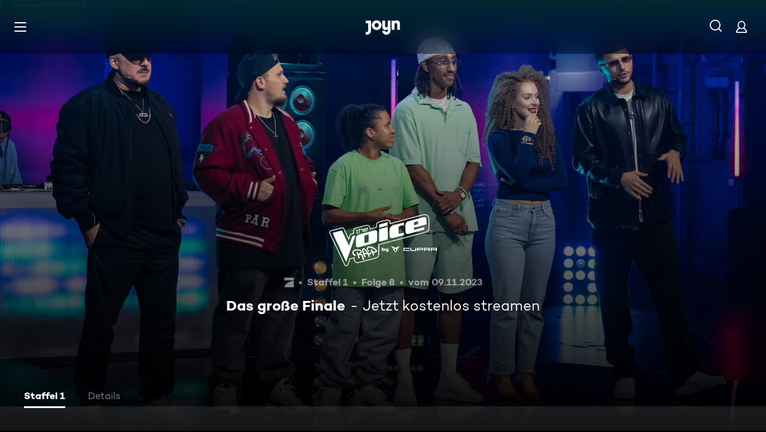

--- FILE ---
content_type: application/javascript; charset=utf-8
request_url: https://www.joyn.at/_next/static/NOsYqjOkXDfYZV1kjpZsh/_buildManifest.js
body_size: 2992
content:
self.__BUILD_MANIFEST=function(s,a,e,t,c,i,n,o,h,r,d,u,l,p,f,b,g,k,m,j,y,v,w,P,_,R,A,E,L,C,x,I,W,B,F,D,S,z,M,N,T,U,H,q,G){return{__rewrites:{afterFiles:[{has:e,source:"/abo/api/v1/notification/paypal",destination:e},{has:e,source:"/abo/api/v1/gma/entitlements",destination:e},{has:e,source:"/opensearch.xml",destination:"/api/opensearch"},{has:e,source:"/robots.txt",destination:"/api/robots"},{has:e,source:"/age.xml",destination:"/age-de.xml"},{has:e,source:"/.well-known/vercel/flags",destination:"/api/vercel/flags"},{has:e,source:"/sitemap.:fileExt*",destination:e},{has:e,source:"/ads.txt",destination:e},{has:e,source:"/app-ads.txt",destination:e}],beforeFiles:[{has:e,source:"/partner/:partner*",destination:p},{has:e,source:"/abo/:path*",destination:p},{has:e,source:W,destination:p},{has:e,source:B,destination:p},{has:e,source:"/discoveryplus",destination:p},{has:e,source:F,destination:p},{has:e,source:D,destination:p},{has:e,source:"/login-checkout",destination:p},{has:e,source:"/register-checkout",destination:p},{has:e,source:"/maxdome-confirmation",destination:p},{has:e,source:"/technikberatung",destination:p},{has:e,source:"/",destination:S},{has:e,source:"/bald-verfuegbar",destination:"/cms/bald-verfuegbar"},{has:e,source:"/fuer-dich",destination:"/cms/fuer-dich"},{has:e,source:"/neu-und-beliebt",destination:S},{has:e,source:"/filme",destination:"/cms/filme"},{has:e,source:"/oscars",destination:"/cms/oscars"},{has:e,source:"/serien",destination:"/cms/serien"},{has:e,source:"/sport",destination:"/cms/sport"},{has:e,source:"/reality",destination:"/cms/reality"},{has:e,source:"/kids",destination:"/cms/kids"},{has:e,source:"/food",destination:"/cms/food"},{has:e,source:"/jokoundklaas",destination:"/cms/jokoundklaas"},{has:e,source:"/doku",destination:"/cms/doku"},{has:e,source:"/sat1bayern",destination:"/cms/sat1bayern"},{has:e,source:"/news",destination:"/cms/news"},{has:e,source:"/true-crime",destination:"/cms/true-crime"},{has:e,source:"/barrierefreie-inhalte",destination:"/cms/barrierefreie-inhalte"},{has:e,source:"/rw/CRAWLER",destination:"/cms/rw/CRAWLER"},{has:e,source:"/rw/CRAWLER/filme",destination:"/cms/rw/CRAWLER/filme"},{has:e,source:"/rw/CRAWLER/serien",destination:"/cms/rw/CRAWLER/serien"},{has:e,source:"/rw/CRAWLER/sport",destination:"/cms/rw/CRAWLER/sport"},{has:e,source:"/oebb",destination:"/cms/oebb"},{has:e,source:"/orf",destination:"/cms/orf"},{has:e,source:"/bts",destination:e},{has:e,source:"/bts/:path*",destination:e}],fallback:[]},__routerFilterStatic:{numItems:25,errorRate:1e-5,numBits:600,numHashes:17,bitArray:[0,0,1,a,1,s,s,a,s,s,s,a,a,s,a,s,s,s,a,s,a,a,s,s,s,a,s,s,a,a,a,a,s,s,a,s,a,s,a,s,s,a,a,a,a,s,a,s,a,s,s,a,a,s,a,a,s,s,s,s,s,s,s,s,a,s,s,s,a,a,a,a,s,s,a,s,a,a,s,s,a,a,a,s,a,s,s,a,s,s,s,s,s,a,a,a,a,a,s,a,s,a,s,s,s,s,s,s,a,a,s,a,s,s,s,a,a,a,a,s,s,s,a,s,a,a,s,a,s,a,a,a,a,a,a,a,a,s,a,a,s,s,s,a,a,s,a,s,a,s,a,a,a,s,s,a,s,s,s,a,s,a,s,a,s,a,s,a,a,a,a,a,a,s,a,s,a,a,a,s,s,s,a,a,a,a,s,s,a,a,s,a,a,s,a,a,s,s,a,s,a,a,a,a,s,s,s,a,a,a,a,a,s,a,a,s,a,s,a,a,a,s,s,a,a,s,s,a,s,a,a,a,s,s,a,s,s,a,s,s,a,s,a,s,a,a,s,s,s,s,s,a,a,a,s,s,s,a,a,s,a,a,a,s,s,a,a,a,a,s,s,s,a,s,a,a,a,a,s,s,a,s,a,a,s,a,s,s,a,a,s,s,s,a,a,a,a,a,a,a,s,a,s,s,a,s,a,s,s,s,a,a,a,s,a,a,s,s,s,s,s,s,a,s,a,a,a,s,a,a,a,a,a,s,s,a,s,a,s,a,a,s,s,a,s,s,s,a,s,a,s,s,a,a,a,a,a,s,s,s,s,s,s,a,s,s,a,s,s,a,a,a,s,a,s,s,s,s,a,s,a,s,a,a,s,a,s,a,a,s,s,a,a,a,a,s,a,a,a,a,a,s,s,s,a,a,a,a,s,s,a,s,s,a,s,a,a,s,s,a,s,s,a,s,a,a,s,a,s,s,s,a,s,a,a,s,s,s,s,a,a,s,a,s,s,s,s,a,s,a,a,s,s,s,a,a,a,s,s,s,a,s,s,s,s,a,s,s,s,a,s,a,a,s,a,s,a,s,s,a,s,a,s,s,s,a,s,s,s,a,s,s,s,s,a,a,a,s,a,s,s,a,a,a,s,a,s,s,a,s,a,s,a,s,s,s,a,s,s,a,a,a,s,s,s,s,s,a,s,s,s,a,a,s,s,s,s,s,a,s,s,a,a,s,s,a,a,s,a,s,a,a,s,s,s,s,a,a,s,s,a,s,s,s,a,a,a,a,a,a,s,a,s,a,a,s,s,a,a,a,a,a,a,s,s,a,s,a,s,s,a,s,s,a,s,a,a,a,a,s]},__routerFilterDynamic:{numItems:15,errorRate:1e-5,numBits:360,numHashes:17,bitArray:[s,a,s,s,s,s,a,a,s,s,s,a,s,a,a,s,s,a,a,s,a,s,s,s,a,a,s,a,s,s,s,s,s,a,s,a,s,a,a,a,a,s,s,s,s,s,a,a,s,s,a,s,s,s,s,s,a,s,a,s,a,a,s,s,a,a,s,a,s,a,a,a,a,a,s,a,a,s,a,a,a,a,a,s,s,a,a,a,s,a,a,s,s,a,s,s,s,s,a,a,a,s,s,s,a,s,a,a,a,a,s,s,s,a,a,a,s,s,a,s,s,a,s,a,s,a,s,a,s,s,a,s,a,s,s,s,s,s,a,a,a,a,s,s,a,s,a,s,s,s,s,a,a,s,a,s,a,a,s,s,s,a,s,s,a,s,s,s,a,s,a,a,s,a,s,s,s,a,s,s,s,s,a,a,s,a,s,s,s,a,a,a,s,a,a,s,s,a,s,s,a,s,a,a,s,a,a,a,s,a,a,s,s,a,a,a,s,s,s,s,s,a,s,a,s,a,s,s,a,s,a,s,a,a,s,a,a,s,a,a,a,s,a,s,s,s,a,s,s,s,s,s,a,s,a,a,a,a,s,a,s,s,a,a,a,s,a,s,a,a,a,s,a,s,s,a,a,s,a,s,s,a,s,a,a,a,s,s,s,s,s,s,s,a,a,s,s,s,s,a,a,s,a,s,s,a,s,a,a,a,a,a,s,a,s,a,a,s,s,s,s,s,s,a,a,s,a,a,a,a,a,s,a,s,s,s,a,a,s,s,s,a,a,s,a,a,a,a,s,s,s,a,a,a,s,s,a,s,s,s]},"/404":[t,n,c,o,i,h,r,d,u,E,"static/chunks/pages/404-15975cc7d337794a.js"],"/500":[t,n,c,o,i,h,r,d,u,E,"static/chunks/pages/500-58d0c5dd2d8490b2.js"],"/_error":[t,n,c,o,i,h,r,d,u,E,"static/chunks/pages/_error-0e20268ac7ffabe9.js"],"/abo/v2":[t,c,i,w,"static/css/2f781f42b7b91d1b.css","static/chunks/pages/abo/v2-939019c04e2235e0.js"],"/abo/v2/bestellen":[t,n,c,o,i,h,r,d,L,C,N,w,"static/css/d7399e26d116e937.css","static/chunks/pages/abo/v2/bestellen-c5298cba6bdcce33.js"],"/abo/v2/verwalten":[t,n,c,o,i,h,r,d,w,"static/css/c89859ae1eb85995.css","static/chunks/pages/abo/v2/verwalten-d0d6fc7b8436208c.js"],"/abo/v2/willkommen":[t,n,c,o,i,h,r,d,L,C,N,w,"static/css/ad6f57131e96bfab.css","static/chunks/pages/abo/v2/willkommen-2ae66689e4fe50d6.js"],"/abo-kuendigen":[t,n,c,"static/chunks/5409-487f220e813d5e20.js",o,i,h,r,d,T,"static/css/a041a635e69e162a.css","static/chunks/pages/abo-kuendigen-db33a2486ed961f9.js"],"/abo-kuendigen-bestaetigung":[t,n,c,o,i,h,r,d,T,"static/css/d9f804c77173f5ca.css","static/chunks/pages/abo-kuendigen-bestaetigung-684017402eac5ae2.js"],"/collection/[path]":[t,n,c,o,i,h,r,d,u,l,b,k,m,"static/css/596ad8950c3840cd.css","static/chunks/pages/collection/[path]-ad85017847cf1c81.js"],"/compilation/[path]":[t,n,c,f,o,i,h,r,d,u,l,b,k,m,y,v,P,_,x,I,U,"static/css/bcc31239a67ea463.css","static/chunks/pages/compilation/[path]-adca08d2f3321917.js"],"/dein-angebot":[t,n,c,o,i,h,r,d,H,"static/chunks/pages/dein-angebot-0b17234d241904f8.js"],"/filme/genre/[path]":[t,n,c,o,i,h,r,d,u,l,b,k,m,R,A,"static/chunks/pages/filme/genre/[path]-3880f6c4621b0223.js"],"/filme/[path]":[t,n,c,f,o,i,h,r,d,u,l,b,k,m,y,v,P,_,x,I,U,"static/css/402e674897754f0e.css","static/chunks/pages/filme/[path]-f423359d2a651db2.js"],"/fsk":[t,"static/chunks/pages/fsk-d5c3ef445e6b018a.js"],"/fsk-confirmation":[t,n,c,o,i,h,r,d,"static/chunks/pages/fsk-confirmation-611a5e49a07735b7.js"],"/fsk-denied":[t,n,c,o,i,h,r,d,"static/chunks/pages/fsk-denied-995d926e82cb0b00.js"],"/gewinnspiel/[contest]":[t,n,c,o,i,h,r,d,u,"static/css/eac199800f8d5da6.css","static/chunks/pages/gewinnspiel/[contest]-aa27f4081b0f6e89.js"],"/gutschein":[t,n,c,o,i,h,r,d,H,"static/chunks/pages/gutschein-db5108ed80493c85.js"],"/iframe":["static/chunks/pages/iframe-d7f6bf39034a8b98.js"],"/live-tv":[t,n,c,o,i,h,r,d,l,y,_,q,"static/css/8f33671baf2286ce.css","static/chunks/pages/live-tv-99af971476449e86.js"],"/live-tv/[path]":[t,n,c,o,i,h,r,d,u,l,v,P,G,"static/css/f52256ff124c3ac7.css","static/chunks/pages/live-tv/[path]-b3b8486fff591a42.js"],"/mediatheken":[t,n,c,o,i,h,r,d,u,"static/css/cb608db0af0274bb.css","static/chunks/pages/mediatheken-21011bae37858dcb.js"],"/mediatheken/[path]":[t,n,c,o,i,h,r,d,u,l,b,k,m,y,v,P,G,"static/css/8015bb7ede19879a.css","static/chunks/pages/mediatheken/[path]-2cadcdc7fb38a10a.js"],"/mein-account":[t,"static/chunks/pages/mein-account-e1004c4aa1c534c3.js"],"/mein-account/datenschutz":[t,"static/chunks/pages/mein-account/datenschutz-dfd5809561707ee9.js"],"/mein-account/details":[t,"static/chunks/pages/mein-account/details-c5994d57e4242d38.js"],"/mein-account/geraeteverwaltung":[t,"static/chunks/pages/mein-account/geraeteverwaltung-2382c081419dd490.js"],"/mein-account/merkliste":[t,"static/chunks/pages/mein-account/merkliste-542561041c41b064.js"],"/not-allowed":[t,n,c,o,i,h,r,d,"static/css/fd00f91b902a6f98.css","static/chunks/pages/not-allowed-b688d6b842052e62.js"],"/not-supported":[t,n,c,"static/chunks/4456-80c1da205828ccbe.js",o,i,h,r,d,"static/css/d78dbd5e66722034.css","static/chunks/pages/not-supported-2da282884f0be6f2.js"],"/ott-feedback":[t,n,c,o,i,h,r,d,"static/css/cd4fed433960f6af.css","static/chunks/pages/ott-feedback-2f533777f460f67a.js"],"/play/clip/[...clipPath]":[t,n,c,f,o,i,h,r,d,u,g,j,"static/chunks/pages/play/clip/[...clipPath]-15ef7aa081634a1f.js"],"/play/compilation/[...compilationPath]":[t,n,c,f,o,i,h,r,d,u,g,j,"static/chunks/pages/play/compilation/[...compilationPath]-301bf7a013d4ac9a.js"],"/play/filme/[...filmePath]":[t,n,c,f,o,i,h,r,d,u,g,j,"static/chunks/pages/play/filme/[...filmePath]-548e1fb1d40db318.js"],"/play/highlight/[...highlightPath]":[t,n,c,f,o,i,h,r,d,u,g,j,"static/chunks/pages/play/highlight/[...highlightPath]-820ce3a67ceca013.js"],"/play/integration-test":[t,n,c,o,i,h,r,d,"static/css/d4fdaf253b55b0b6.css","static/chunks/pages/play/integration-test-baa5b4b3bc17abc2.js"],"/play/live-tv":[t,n,c,f,o,i,h,r,d,u,g,"static/css/703c267197f04d5c.css","static/chunks/pages/play/live-tv-dc3205580e66361c.js"],"/play/playlist/[...playlistPath]":[t,n,c,f,o,i,h,r,d,u,g,j,"static/chunks/pages/play/playlist/[...playlistPath]-7022c9cc6a4935e1.js"],"/play/serien/[...episodePath]":[t,n,c,f,o,i,h,r,d,u,g,j,"static/chunks/pages/play/serien/[...episodePath]-3ebda6909daffac7.js"],"/play/sport/[...sportPath]":[t,n,c,f,o,i,h,r,d,u,g,j,"static/chunks/pages/play/sport/[...sportPath]-ec1b0feaf18d406b.js"],"/play/trailer/[...trailerPath]":[t,n,c,f,o,i,h,r,d,u,g,j,"static/chunks/pages/play/trailer/[...trailerPath]-197e0c8fcb86de09.js"],"/plus":[t,n,c,o,i,h,r,d,C,"static/css/7b829e7177e6d1b0.css","static/chunks/pages/plus-f473a212f76b9cee.js"],"/plus/filme/genre/[path]":[t,n,c,o,i,h,r,d,u,l,b,k,m,R,A,"static/chunks/pages/plus/filme/genre/[path]-92d90b4bb0b71e36.js"],"/plus/serien/genre/[path]":[t,n,c,o,i,h,r,d,u,l,b,k,m,R,A,"static/chunks/pages/plus/serien/genre/[path]-d1263e789a8d6610.js"],"/serien/genre/[path]":[t,n,c,o,i,h,r,d,u,l,b,k,m,R,A,"static/chunks/pages/serien/genre/[path]-3a1a5f09fd4c14e7.js"],"/serien/[series]/[episode]":[t,n,c,o,i,h,r,d,u,l,b,y,L,v,_,x,"static/css/9b9f6d6d49b0a834.css","static/chunks/pages/serien/[series]/[episode]-882078e06164e7a9.js"],"/test/integration/lane-hero-landing":[t,n,c,o,i,h,r,d,l,b,y,I,q,"static/css/0ca76b6195050679.css","static/chunks/pages/test/integration/lane-hero-landing-bf0a2df614efc0cc.js"],"/test/integration/lane-playlist":[t,n,c,o,i,h,r,d,l,y,"static/css/35196f98bd8bfc6d.css","static/chunks/pages/test/integration/lane-playlist-9e58e9e40f8b5111.js"],"/verfuegbarkeit-im-ausland":[t,n,c,o,i,h,r,d,"static/css/deb36ab44d00e704.css","static/chunks/pages/verfuegbarkeit-im-ausland-30a4585e706dec77.js"],sortedPages:[p,"/500","/_app","/_error","/abo/v2","/abo/v2/bestellen","/abo/v2/verwalten","/abo/v2/willkommen",F,D,"/collection/[path]","/compilation/[path]",B,"/filme/genre/[path]","/filme/[path]","/fsk","/fsk-confirmation","/fsk-denied","/gewinnspiel/[contest]",W,"/iframe","/live-tv","/live-tv/[path]","/mediatheken","/mediatheken/[path]","/mein-account","/mein-account/datenschutz","/mein-account/details","/mein-account/geraeteverwaltung","/mein-account/merkliste","/not-allowed","/not-supported","/ott-feedback","/play/clip/[...clipPath]","/play/compilation/[...compilationPath]","/play/filme/[...filmePath]","/play/highlight/[...highlightPath]","/play/integration-test","/play/live-tv","/play/playlist/[...playlistPath]","/play/serien/[...episodePath]","/play/sport/[...sportPath]","/play/trailer/[...trailerPath]","/plus","/plus/filme/genre/[path]","/plus/serien/genre/[path]","/serien/genre/[path]","/serien/[series]/[episode]","/test/integration/lane-hero-landing","/test/integration/lane-playlist","/verfuegbarkeit-im-ausland"]}}(1,0,void 0,"static/chunks/1459-6d0bb410a563b7ee.js","static/chunks/8125-02a7710619d5064a.js","static/chunks/1272-bb9181ea0e28ac17.js","static/chunks/6909-c2af08fdc8da7567.js","static/chunks/8026-2cf5067df723e856.js","static/css/01762d27487483be.css","static/css/970b0336a771f124.css","static/chunks/4235-da05e1b8a3ec3fac.js","static/chunks/220-a2446ac529471bbc.js","static/chunks/2408-655aea00f7f43c6e.js","/404","static/chunks/6019-4cce01f36c6185ef.js","static/chunks/32-9dd755e213251bba.js","static/chunks/3129-5a9e4870e45b431e.js","static/chunks/2652-e57ffd5aff62414c.js","static/css/9c10d9978105cd0a.css","static/css/cd0508dd498a6bb3.css","static/chunks/6083-ebf54b490af3b2ab.js","static/chunks/2325-07c5989b322c6375.js","static/chunks/3799-5415cd6fdc2358bc.js","static/css/2c1a35773cb7ec75.css","static/css/7f3e64552d529555.css","static/chunks/5306-6fca552c76eced0e.js","static/css/6840407c0c820af7.css","static/css/30fc30458ff0c2dc.css","static/chunks/6880-6999df2c76876a74.js","static/chunks/263-9009603c1f375b75.js","static/chunks/3931-b82dc8bd06f5228f.js","static/chunks/164-954e8a3ead7f8bb7.js","/gutschein","/dein-angebot","/abo-kuendigen","/abo-kuendigen-bestaetigung","/cms/neu-und-beliebt",1e-5,17,"static/chunks/7982-c7a06b0b403f9c54.js","static/chunks/1146-157a861a843aa3e6.js","static/chunks/4590-572f8494d2049951.js","static/css/46f8789fe6a684b3.css","static/chunks/249-ed48e727d4268d35.js","static/chunks/5919-9063ebaefff58e14.js"),self.__BUILD_MANIFEST_CB&&self.__BUILD_MANIFEST_CB();